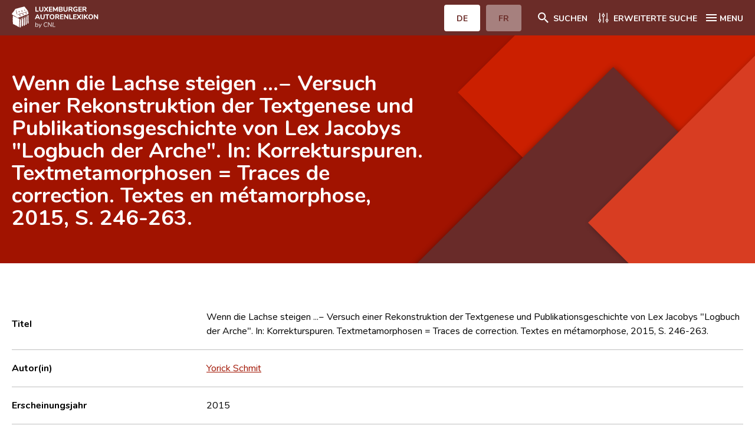

--- FILE ---
content_type: text/html; charset=UTF-8
request_url: https://www.autorenlexikon.lu/page/document/942/9421/1/DEU/index.html
body_size: 27268
content:
                                                                     <!DOCTYPE html>  <!--[if IE 8]>
	<html lang="de" class="ie-8">
<![endif]-->
<!--[if IE 9]>
	<html lang="de" class="ie-9">
<![endif]-->
<!--[if IE 10]>
	<html lang="de" class="ie-10">
<![endif]-->
<!--[if IE 11]>
	<html lang="de" class="ie-11">
<![endif]-->
<!--[if IE]>
	<html lang="de" class="ie">
<![endif]-->
<!--[if !(IE)]>
	<!--><html lang="de" dir="ltr">
<!--<![endif]-->  <head>                                            <meta charset="utf-8">
<meta http-equiv="x-ua-compatible" content="ie=edge">
<meta name="viewport" content="width=device-width, height=device-height, initial-scale=1, minimal-ui">
<meta name="format-detection" content="telephone=no">
<!-- SEO -->
<title>Wenn die Lachse steigen ...‒ Versuch einer Rekonstruktion der Textgenese und Publikationsgeschichte von Lex Jacobys &quot;Logbuch der Arche&quot;. In: Korrekturspuren. Textmetamorphosen = Traces de correction. Textes en métamorphose, 2015, S. 246-263. - Luxemburger Autorenlexikon</title>
<meta name="description" content="Das Centre national de littérature (CNL) stellt das Leben und Werk von Autoren vor, die seit 1815 am literarischen Leben Luxemburgs teilgenommen haben.">
<meta name="keywords" content="Le Centre national de littérature, CNL, Autoren, Literatur, Luxemburg">  <meta property="og:locale" content="tmp_lang">
<meta property="og:site_name" content="Luxemburger Autorenlexikon">
<meta property="og:type" content="website">
<meta property="og:url" content="https://www.autorenlexikon.lu">
<meta property="og:title" content="Luxemburger Autorenlexikon">
<meta property="og:description" content="Das Centre national de littérature (CNL) stellt das Leben und Werk von Autoren vor, die seit 1815 am literarischen Leben Luxemburgs teilgenommen haben.">
<meta property="og:image" content="">
<meta property="og:image:width" content="1200">
<meta property="og:image:height" content="630">
<meta property="og:image:alt" content="/img/seo/opengraph.jpg">
<meta name="twitter:card" content="summary_large_image">
<meta name="twitter:url" content="https://www.autorenlexikon.lu" />
<meta name="twitter:title" content="Luxemburger Autorenlexikon">
<meta name="twitter:description" content="Das Centre national de littérature (CNL) stellt das Leben und Werk von Autoren vor, die seit 1815 am literarischen Leben Luxemburgs teilgenommen haben.">
<link href="#/" rel="canonical">
<link href="#/" rel="home">
<link href="#/" rel="alternate" hreflang="x-default">
<!-- Base -->
<base href="#">
<!-- Homepage -->
<link rel="home" href="#/fr/">
<!-- Favicons -->
<link rel="apple-touch-icon" sizes="180x180" href="/favicon/apple-touch-icon.png">
<link rel="icon" type="image/png" sizes="32x32" href="/favicon/favicon-32x32.png">
<link rel="icon" type="image/png" sizes="16x16" href="/favicon/favicon-16x16.png">
<link rel="manifest" href="/favicon/site.webmanifest">
<link rel="mask-icon" href="/favicon/safari-pinned-tab.svg" color="#a11300">
<meta name="msapplication-TileColor" content="#a11300">
<meta name="theme-color" content="#ffffff">   <!-- FONT AWESOME -->
<link rel="stylesheet" href="/mmpCMS/font-awesome_4.x/css/font-awesome.min.css" type="text/css" media="screen">
<!-- CSS -->
<link rel="stylesheet" href="/css/jquery.typeahead.min.css">
<link rel="stylesheet" type="text/css" href="/css/styles.css">
<link rel="stylesheet" type="text/css" href="/css/print.css" media="print">  </head>
<body id="body" >
	<div class="body__inner overflow-hidden">      <div class="cookies__wrapper sm:flex sm:items-baseline sm:justify-center">
	<p>Wir verwenden essenzielle Cookies, um Ihnen ein besseres Erlebnis auf unserer Website zu gewährleisten. <a href="/online/www/menuFooter/2284/DEU/index.html">Mehr erfahren</a></p>  <button type="button" name="allow__cookies" class="btn btn--filled--reverse allow__cookies close__cookies">OK</button>
</div>
<header class="header">
	<div class="container">
		<div class="header__navbar flex justify-between">
			<div class="header__logo w-1/2 sm:w-1/4">
				<a href="/online/www/menuHeader/home/DEU/index.html" class="flex items-center h-full"><img src="/img/logos/brand-de-neg@3x.svg" alt="CNL | Luxemburger Autorenlexikon"></a>
			</div>
			<div class="header__menus__btn flex items-center">
				<div class="header__langsMenuMob hidden sm:block">
					<ul class="flex">         <li class="active">  <a href="#" class="btn btn--filled--reverse rounded"><span>DE</span></a>  </li>
						<li >  <a href="/page/document/942/9421/1/FRE/index.html" class="btn btn--filled--reverse rounded"><span>FR</span></a>  </li>
					</ul>
				</div>  <div class="header__searchMenu">
					<a href="/online/www/menuHeader/home/DEU/index.html" class="flex items-center"><span class="icon svg icon__search icon-left"><svg xmlns="http://www.w3.org/2000/svg" width="24" height="24" viewBox="0 0 24 24"><path fill="#ffffff" fill-rule="evenodd" d="M15.731 14.204h-.804l-.285-.275A6.591 6.591 0 0016.24 9.62a6.62 6.62 0 10-6.62 6.62c1.64 0 3.147-.6 4.308-1.598l.275.285v.804l5.092 5.083 1.518-1.518-5.083-5.092zm-6.11 0A4.577 4.577 0 015.036 9.62 4.577 4.577 0 019.62 5.037a4.577 4.577 0 014.584 4.583 4.577 4.577 0 01-4.584 4.584z"/></svg></span><span class="hidden sm:block">Suchen</span></a>
				</div>
				<div class="header__detailMenu">
					<a href="/online/www/menuSearch/DEU/index.html" class="flex items-center"><span class="svg icon icon__filter icon-left"><svg xmlns="http://www.w3.org/2000/svg" width="24" height="24" viewBox="0 0 24 24"><g fill="none" fill-rule="evenodd"><path fill="#ffffff" d="M8.135 16.306a2.419 2.419 0 00-1.76-2.325V4.424a.659.659 0 10-1.318 0v9.557a2.414 2.414 0 000 4.65v1.412a.659.659 0 001.318 0V18.63a2.419 2.419 0 001.76-2.325zm-2.419 1.106a1.101 1.101 0 110-2.202 1.101 1.101 0 010 2.202zm14.739-1.106a2.419 2.419 0 00-1.76-2.325V4.424a.659.659 0 10-1.318 0v9.557a2.414 2.414 0 000 4.65v1.412a.659.659 0 001.318 0V18.63a2.419 2.419 0 001.76-2.325zm-2.419 1.106a1.101 1.101 0 110-2.202 1.101 1.101 0 010 2.202zM9.457 8.165a2.419 2.419 0 001.76 2.325v9.557a.659.659 0 101.318 0V10.49a2.414 2.414 0 000-4.65V4.43a.659.659 0 10-1.318 0V5.84a2.419 2.419 0 00-1.76 2.325zm2.419-1.106a1.101 1.101 0 110 2.202 1.101 1.101 0 010-2.202z"/></g></svg></span><span class="hidden sm:block">Erweiterte Suche</span></a>
				</div>
				<div class="header__mainMenu">
					<button class="hamburger hamburger--squeeze icon--flex left" type="button"><span class="hamburger-box icon"><span class="hamburger-inner"></span></span><span class="hidden sm:block">MENU</span></button>
				</div>
			</div>
		</div>
		<nav class="header__menus sm:flex">
			<div class="header__langsMenuMob w-full sm:hidden">
				<ul class="flex">
					<li class="active">  <a href="#" class="btn btn--filled--reverse rounded"><span>DE</span></a>  </li>
					<li >  <a href="/page/document/942/9421/1/FRE/index.html" class="btn btn--filled--reverse rounded"><span>FR</span></a>  </li>
				</ul>   </div>
			<ul class="w-full">   <li>
						<a href="/online/www/menuHeader/home/DEU/index.html"> Home </a>
					</li>    <li>
						<a href="/online/www/menuHeader/8/DEU/index.html"> Autor(inn)en A-Z </a>
					</li>    <li>
						<a href="/online/www/menuSearch/DEU/index.html"> Erweiterte Suche </a>
					</li>    <li>
						<a href="/online/www/menuHeader/1176/DEU/index.html"> Häufige Fragen und Antworten </a>
					</li>    <li>
						<a href="/online/www/menuHeader/5/DEU/index.html"> CNL </a>
					</li>    <li>
						<a href="/online/www/menuHeader/6/DEU/index.html"> Forschungsgruppe </a>
					</li>    <li>
						<a href="/online/www/menuHeader/7/DEU/index.html"> Kontakt </a>
					</li>   </ul>
		</nav>
	</div>
</header>             <main class="webpage artworks artworks__details">
		<div class="webpage__intro flex flex-col justify-center">
			<div class="container">
				<div class="-mx-8">
					<div class="webpage__intro__content w-full sm:w-10/12 md:w-9/12 lg:w-7/12 px-8">
						<h1 class="artwork__title">Wenn die Lachse steigen ...‒ Versuch einer Rekonstruktion der Textgenese und Publikationsgeschichte von Lex Jacobys &quot;Logbuch der Arche&quot;. In: Korrekturspuren. Textmetamorphosen = Traces de correction. Textes en métamorphose, 2015, S. 246-263.</h1>  </div>
				</div>
			</div>
		</div>
		<div class="container">
			<div class="sm:flex -mx-8">
				<div class="webpage__content w-full px-8">
					<section id="section-infos" class="section section__infos">
						<h2 class="hidden h3">Infos</h2>
						<ul class="section__content listType--1">
							<li class="item sm:flex sm:items-center border-b border-border">
								<div class="item__inner w-full sm:w-1/2 md:w-1/4">
									<strong>Titel</strong>
								</div>
								<div class="item__inner w-full sm:w-1/2 md:w-3/4">
									<span>Wenn die Lachse steigen ...‒ Versuch einer Rekonstruktion der Textgenese und Publikationsgeschichte von Lex Jacobys &quot;Logbuch der Arche&quot;. In: Korrekturspuren. Textmetamorphosen = Traces de correction. Textes en métamorphose, 2015, S. 246-263.</span>
								</div>
							</li>        <li class="item sm:flex sm:items-center border-b border-border">
									<div class="item__inner w-full sm:w-1/2 md:w-1/4">
										<strong>Autor(in)</strong>
									</div>
									<div class="item__inner w-full sm:w-1/2 md:w-3/4">      <a href="/page/author/707/7075/DEU/index.html"> <span>Yorick Schmit</span> </a><br>     </div>
							</li>                <li class="item sm:flex sm:items-center border-b border-border">
								<div class="item__inner w-full sm:w-1/2 md:w-1/4">
									<strong>Erscheinungsjahr</strong>
								</div>
								<div class="item__inner w-full sm:w-1/2 md:w-3/4">
									<span>2015</span>
								</div>
							</li>           <li class="item sm:flex sm:items-center border-b border-border">
								<div class="item__inner w-full sm:w-1/2 md:w-1/4">
									<strong>Genres</strong>
								</div>
								<div class="item__inner w-full sm:w-1/2 md:w-3/4">      <ul>   <li>  <a href="/page/genre/028/28/DEU/index.html"> Sonstiges </a> &nbsp;>&nbsp;  <a href="/page/genre/042/42/DEU/index.html"> Rezension, Autorenportrait, Interview </a> </li>  </ul>   </div>
							</li>      </ul>
					</section>                                              <section id="section-related" class="section section__documents">
								<div class="section__head border-b">
									<h2 class="h3">Verwandte Dokumente</h2>
									<div class="thead hidden sm:flex">
										<button id="related-type" type="button" data-column="type" data-sort="asc" class="sm:flex items-center w-full sm:w-1/4"><span>Typ</span><span class="svg icon icon__sort icon-right"><svg xmlns="http://www.w3.org/2000/svg" width="24" height="24" viewBox="0 0 24 24"><path fill="#A11300" fill-rule="evenodd" d="M9.992 14.01V8c0-.55-.45-1-1-1s-1 .45-1 1v6.01h-1.79c-.45 0-.67.54-.35.85l2.79 2.78c.2.19.51.19.71 0l2.79-2.78c.32-.31.09-.85-.35-.85h-1.8zm2.218-3.238H14v6.01c0 .55.45 1 1 1s1-.45 1-1v-6.01h1.79c.45 0 .67-.54.35-.85l-2.79-2.78a.513.513 0 00-.71 0l-2.79 2.78a.5.5 0 00.36.85z"></path></svg></span></button>
										<button type="button" class="sm:flex items-center w-full sm:w-1/5"><span>Autor(in)</span></button>
										<button id="related-title" type="button" data-column="title" data-sort="asc" class="sm:flex items-center w-full"><span>Titel</span><span class="svg icon icon__sort icon-right"><svg xmlns="http://www.w3.org/2000/svg" width="24" height="24" viewBox="0 0 24 24"><path fill="#A11300" fill-rule="evenodd" d="M9.992 14.01V8c0-.55-.45-1-1-1s-1 .45-1 1v6.01h-1.79c-.45 0-.67.54-.35.85l2.79 2.78c.2.19.51.19.71 0l2.79-2.78c.32-.31.09-.85-.35-.85h-1.8zm2.218-3.238H14v6.01c0 .55.45 1 1 1s1-.45 1-1v-6.01h1.79c.45 0 .67-.54.35-.85l-2.79-2.78a.513.513 0 00-.71 0l-2.79 2.78a.5.5 0 00.36.85z"></path></svg></span></button>
										<button id="related-year" type="button" data-column="year" data-sort="asc" class="sm:flex items-center w-full sm:w-1/5"><span>Jahr</span><span class="svg icon icon__sort icon-right"><svg xmlns="http://www.w3.org/2000/svg" width="24" height="24" viewBox="0 0 24 24"><path fill="#A11300" fill-rule="evenodd" d="M9.992 14.01V8c0-.55-.45-1-1-1s-1 .45-1 1v6.01h-1.79c-.45 0-.67.54-.35.85l2.79 2.78c.2.19.51.19.71 0l2.79-2.78c.32-.31.09-.85-.35-.85h-1.8zm2.218-3.238H14v6.01c0 .55.45 1 1 1s1-.45 1-1v-6.01h1.79c.45 0 .67-.54.35-.85l-2.79-2.78a.513.513 0 00-.71 0l-2.79 2.78a.5.5 0 00.36.85z"></path></svg></span></button>
									</div>
								</div>
								<ul class="section__content evenodd">   <li class="item sm:flex sm:items-center border-b sm:border-border">
							<div class="item__inner w-full sm:w-1/4">
								<strong class="block w-full sm:hidden">Typ</strong>
								<div class="redactor body list">
									<ul class="categories">
										<li>Besprochenes Werk</li>
									</ul>
								</div>
							</div>
							<div class="item__inner w-full sm:w-1/5">
								<strong class="block w-full sm:hidden">Autor</strong>     <a href="/page/author/481/4815/DEU/index.html"><span>Lex Jacoby [Autor]</span></a>   </div>
							<div class="item__inner w-full">
								<strong class="block w-full sm:hidden">Titel</strong>
								<div class="redactor body list">
									<a href="/page/document/401/4012/1/DEU/index.html">Logbuch der Arche. Roman</a>
								</div>
							</div>
							<div class="item__inner w-full sm:w-1/5">
								<strong class="block w-full sm:hidden">Jahr</strong>
								<div class="redactor body list">
									<p>1988</p>
								</div>
							</div>
						</li>   <li class="item sm:flex sm:items-center border-b sm:border-border">
							<div class="item__inner w-full sm:w-1/4">
								<strong class="block w-full sm:hidden">Typ</strong>
								<div class="redactor body list">
									<ul class="categories">
										<li>Sammelband</li>
									</ul>
								</div>
							</div>
							<div class="item__inner w-full sm:w-1/5">
								<strong class="block w-full sm:hidden">Autor</strong>     <span>Claude D. Conter [Herausgeber / Redakteur]</span>   </div>
							<div class="item__inner w-full">
								<strong class="block w-full sm:hidden">Titel</strong>
								<div class="redactor body list">
									<a href="/page/document/940/9404/1/DEU/index.html">Korrekturspuren. Textmetamorphosen = Traces de correction. Textes en métamorphose [Ausstellungskatalog - Catalogue d'exposition]</a>
								</div>
							</div>
							<div class="item__inner w-full sm:w-1/5">
								<strong class="block w-full sm:hidden">Jahr</strong>
								<div class="redactor body list">
									<p>2015</p>
								</div>
							</div>
						</li>   </ul>
					</section>
					<script>
						document.addEventListener("DOMContentLoaded", function(event) {
							$("#related-type,#related-title,#related-year").on("click", function(){
								$(this).data("sort") == 'asc' ? $(this).data("sort","desc") : $(this).data("sort","asc");
								$('#section-related ul').html('<li class="item sm:flex sm:items-center border-b border-darkgray sm:border-border"><img src="/img/ajax-loader.gif" style="height:32px;width:32px;margin: 0 auto;"></li>');
								$('#section-related ul').load('/mmp/ajax.relatedTable/DEU/1?document=9421&column='+ $(this).data("column") + '&sort=' + $(this).data("sort"));
							});
						});
					</script>       </div>
			</div>
		</div>
	</main>    <script type="text/javascript">
	$(function() {
		$(".iconBookmark").click(function(event) {
			event.stopPropagation();
			
			theId = $(this).attr('data-document');
			theOperation = 0;
			if ($(this).children().hasClass("fa-bookmark")) {
				$(this).children().removeClass("fa-bookmark").addClass("fa-bookmark-o");
				$(this).children().attr("data-original-title", "Lesezeichen setzen").tooltip('show');
				$(this).attr("title", "Lesezeichen setzen");
				theOperation = 0;
			} else {
				$(this).children().removeClass("fa-bookmark-o").addClass("fa-bookmark");
				$(this).children().attr("data-original-title", "Lesezeichen löschen").tooltip('show');
				$(this).attr("title", "Lesezeichen löschen");
				theOperation = 1;
			}
			
			$.ajax({
				url: "/mmp/cnlAccount.setBookmark/DEU/1",
				type: "post",
				dataType: "text",
				async: false,
				data: {
					"type": "document",
					"id": theId,
					"operation": theOperation
				},
				success: function(response, textStatus, jqXHR) {
					console.log('success: '+ textStatus, response);
					if (response == '1' || response == '0') {
						if (response == '1') {
							alert("Lesezeichen wurde erzeugt");
						} else {
							alert("Lesezeichen wurde gelöscht");
						}
					} else {
						alert("Bookmark problem: unexpected response: " + response);
					}
				},
				error: function(jqXHR, textStatus, errorThrown) {
					console.log('error(s): '+ textStatus, errorThrown);
					alert("Bookmark problem: " + textStatus + ' ' + errorThrown);
				}
			});
		});
	});
</script>   <footer class="footer">
	<div class="container">
		<div class="sm:flex sm:flex-wrap">
			<div class="footer__brand px-8 py-2 w-full sm:w-1/2 md:w-3/12">
				<a href="/online/www/menuHeader/home/DEU/index.html"><img src="/img/logos/brand-de@3x.svg" alt="CNL | Luxemburger Autorenlexikon"></a>
			</div>
			<div class="footer__contactInfos px-8 w-full sm:w-1/2 md:w-3/12">
				<div class="wrapper tel">
					<span>T : </span>
					<a href="tel:+3523269551">
						<span>(+352) 326955-1</span>
					</a>
				</div>
				<div class="wrapper fax">
					<span>F : </span>
					<span>(+352) 327090</span>
				</div>
				<div class="wrapper mail">
					<span>M : </span>
					<a href="mailto:autorenlexikon@cnl.etat.lu">
						<span>autorenlexikon@cnl.etat.lu</span>
					</a>
				</div>
			</div>
			<div class="footer__newsletter px-8 w-full md:w-1/2">
				<h4>Newsletter</h4>
				<form method="post" id="newsletterForm" class="mt-4 flex items-center" onsubmit="subscribeNewsletter();return false;">
					<input type="email" name="email" id="email" placeholder="Geben Sie Ihre Mail ein" class="rounded-tl rouned-bl">
					<input type="submit" name="submit" value="Abonnieren" class="btn btn--filled rounded-tr rounded-br">
				</form>
			</div>
		</div>
		<div class="sm:flex">
			<nav class="footer__legalMenu w-full px-8">
				<ul class="sm:flex">  <li>
							<a href="/online/www/menuFooter/106/DEU/index.html"> Impressum </a>
						</li>  <li>
							<a href="/online/www/menuFooter/2284/DEU/index.html"> Datenschutzhinweise </a>
						</li>  </ul>
			</nav>
		</div>
	</div>
</footer>  </div>   <script src="/js/jquery/jquery-3.5.1.min.js"></script>
<script src="/js/js-cookies/js-cookies.min.js"></script>
<script src="/js/what-input/what-input.min.js"></script>
<script src="/js/jquery/jquery.details.min.js"></script>
<script src="/js/slick/slick.min.js"></script>
<script src="/js/nice-select/nice-select.min.js"></script>
<script src="/js/typeahead/jquery.typeahead.min.js"></script>
<!-- JS scripts -->
<script type="text/javascript">
 $(document).ready(function() {
 Cookies.get("cookies");
 function e() {
 $(".cookies__wrapper").removeClass("active")
 }
 "false" !== Cookies.get("cookiesAlert") ? $(".cookies__wrapper").addClass("active") : e(),
 $(".close__cookies").on("click", function() {
 e(), Cookies.set("cookiesAlert", "false", {
 expires: 30
 })
 }),
 $(".decline__cookies").on("click", function() {
 Cookies.set("cookies", "decline", {
 expires: 30
 })
 }),
 $(".allow__cookies").on("click", function() {
 Cookies.set("cookies", "allow", {
 expires: 30
 })
 })
 }),
 $(document).ready(function() {
 $("body img").on("contextmenu", function(e) {
 return e.preventDefault(), !1
 }),
 $("body img").on("mousedown", function(e) {
 e.preventDefault()
 })
 }),
 $(document).ready(function() {
 $(".hamburger").on("click", function() {
 $("body").removeClass("btnMenu--open"),
 $(".btnMenuWrapper .btn--menu").removeClass("is-active"),
 $("body").toggleClass("menu--open"),
 $(this).toggleClass("is-active")
 }),
 $(".btnMenuWrapper .btn--menu").on("click", function() {
 $("body").toggleClass("btnMenu--open"),
 $(this).toggleClass("is-active")
 }),
 $(".webpage__menu li a").on("click", function() {
 $("body").removeClass("btnMenu--open"),
 $(".btnMenuWrapper .btn--menu").removeClass("is-active")
 })
 }),
 $(document).on("scroll resize orientationchange", function() {
 function e(e, n, t) {
 n < e ? $("body").addClass(t) : ($("body").removeClass(t + " btnMenu--open"),
 $(".btnMenuWrapper .btn--menu").removeClass("is-active"))
 }
 var n = $(this).scrollTop(),
 t = $(".header").outerHeight();
 e(n, t, "sticky--header"),
 0 < $(".btnMenuWrapper").length && e(n, $(".btnMenuWrapper").offset().top + $(".btnMenuWrapper").height() - t, "sticky--btnMenuWrapper")
 }),
 $(document).ready(function() {
			if($("main.authors__details").length){
				$("section").each(function(){
					var item = document.createElement("li");
					var link = document.createElement("a");
					link.href = "#" + $(this).attr("id");
					link.innerHTML = $(this).find("h2").text();
					item.appendChild(link);
					$('#sections').append(item);
				});
			}
 function e(n) {
 $('a[href^="#"]').click(function() {
 var e = $(this).attr("href");
 return $("html, body").animate({
 scrollTop: $(e).offset().top - n
 }, "slow"), !1
 })
 }
 640 < $(window).width() ? e(80) : e(122)
 }),
 $(document).ready(function() {
 $("details").on("click", function() {
 $(this).attr("open") ? $(this).parents("details").removeAttr("open") : ($("details").removeAttr("open"),
 $(this).attr("open"))
 }),
 $("html").addClass($.fn.details.support ? "details" : "no-details"),
 $("details").details()
 }),
 $(document).ready(function() {
 $("select").niceSelect()
 }),
 $(document).ready(function() {
 var e = $(".slider__gallery");
 if (0 < e.length) {
 var n = {
 slidesToShow: 2,
 centerMode: !1,
 infinite: !0,
 speed: 1e3,
 variableWidth: !0,
 arrows: !0,
					dots: !0,
					focusOnSelect: !0,
 appendArrows: $(".slider__gallery + .slider__nav"),
 appendDots: $(".slider__gallery + .slider__nav"),
 responsive: [{
 breakpoint: 640,
 settings: {
 slidesToShow: 1
 }
 }]
 };
 e.slick(n);
 /*e[0].slick.slideCount <= 3 && (n.slidesToShow = 1, n.centerMode = !1, n.focusOnSelect = 0);
 e.slick("slickSetOption", n);*/
 }
 var t = $(".slider__authors");
 if (0 < t.length) {
 t.slick({
 slidesToShow: 6,
 speed: 1e3,
 arrows: !0,
 responsive: [{
 breakpoint: 1024,
 settings: {
 slidesToShow: 4
 }
 }, {
 breakpoint: 640,
 settings: {
 slidesToShow: 2
 }
 }]
 })
			}
			$('#section-gallery .slick-slide').on('click', function (e){ 
				let slideClicked = $(e.currentTarget).attr("data-slick-index"); 
			});
 }),
 $(document).ready(function() {
 function e(s) {
 return function(e, n) {
 var t;
 t = [],
 substrRegex = new RegExp(e, "i"),
 $.each(s, function(e, n) {
 substrRegex.test(n) && t.push(n)
 }),
 n(t)
 }
			};
			$.typeahead({
				input:'.typeahead.locality',
				minLength: 3,
				dynamic: true,
				delay: 500,
				maxItem: 10,
				accent:true,
				emptyTemplate: "Keine passenden Ergebnisse gefunden",
				template: function(query, item){
					return '<div class="tt-suggestion tt-selectable">{{name}}</div>'
				},
				cancelButton: false,
				group: {
					template: '<div class="flex items-center"><h3 class="mr-8">{{group}}</h3></div>'
				},
				maxItemPerGroup: 5,
				source: { Ortschaft: {
						display:"name",
						ajax:{
							url: "/mmp/ajax.locations/DEU/1",
							data: {
								query: "{{query}}"
							},
							path: ''
						}
					}, Land: {
						display:"name",
						ajax:{
							url: "/mmp/ajax.countries/DEU/1",
							data: {
								query: "{{query}}"
							},
							path: ''
						}
					}
				},
				callback: {
					onSearch: function(node,query){
						$("#search_location").val('');
						$("#search_location_type").val('');
					},
					onClick: function (node, a, item, event){
						$("#search_location").val(item.id);
						$("#search_location_type").val(item.type);
					},
					onCancel: function (node,event){
						$("#search_location").val('');
						$("#search_location_type").val('');
					}
				}
			});
			$.typeahead({
				input:'.typeahead.search',
				minLength: 3,
				dynamic: true,
				delay: 500,
				maxItem: 9,
				cancelButton: false,
				accent:true,
				group: {
					template: '<div class="flex items-center"><h3 class="mr-8">{{group}}</h3></div>'
				},
				maxItemPerGroup: 3,
				source: {
					'Autor(inn)en': {
						display:"name",
						template: '<div class="tt-suggestion tt-selectable">{{name}}</div>',
						ajax:{
							url: "/mmp/ajax.authors/DEU/1",
							data: {
								query: "{{query}}"
							},
							path: ''
						}
					},
					'Dokumente': {
						display:"title",
						template: '<div class="tt-suggestion tt-selectable">{{title}}</div>',
						ajax:{
							url: "/mmp/ajax.documents/DEU/1",
							data: {
								query: "{{query}}"
							},
							path: ''
						}
					},
					'Auszeichnungen': {
						display:"award",
						template: '<div class="tt-suggestion tt-selectable">{{award}}</div>',
						ajax:{
							url: "/mmp/ajax.awards/DEU/1",
							data: {
								query: "{{query}}"
							},
							path: ''
						}
					}
				},
				callback: {
				}
			})
			$.typeahead({
				input:'.typeahead.document',
				minLength: 3,
				dynamic: true,
				delay: 500,
				maxItem: 3,
				cancelButton: false,
				source: {
					'Dokumente': {
						display:"title",
						template: '<div class="tt-suggestion tt-selectable">{{title}}</div>',
						ajax:{
							url: "/mmp/ajax.documents/DEU/1",
							data: {
								query: "{{query}}"
							},
							path: ''
						}
					}
				},
				callback: {
				}
			})
			$.typeahead({
				input:'.typeahead.author',
				minLength: 3,
				dynamic: true,
				delay: 500,
				maxItem: 3,
				cancelButton: false,
				source: {
					'Autor(inn)en': {
						display:"name",
						template: '<div class="tt-suggestion tt-selectable">{{name}}</div>',
						ajax:{
							url: "/mmp/ajax.authors/DEU/1",
							data: {
								query: "{{query}}"
							},
							path: ''
						}
					}
				},
				callback: {
				}
			})
 });
		$(document).ready(function(){
			var today = new Date();
			today = String(today.getDate()).padStart(2, '0') + '.' + String(today.getMonth() + 1).padStart(2, '0') + '.' + today.getFullYear();
			$('#dateToday').html(today);
			$('#currentURL').html(window.location.protocol + '//' + window.location.host);
			$('input[name=search_category]').change(function(){
				let section = $(this).val();
				$('section.section').each(function(){
					(section == '') ? $(this).show() : $(this).hide();$('section.section__'+section).show();
				})
			});
		});
		function subscribeNewsletter(){
		let email = $("#email").val();
		$.ajax({
			type: "get",
			url: "/mmp/cnlAccount.setNewsletter/DEU/1?email=" + email,
			success: function (data, textStatus, jqXHR) {
				if (data == '0') {
					alert("Sie haben den Newsletter abonniert." + data);
				}else if (data == '1'){
					alert("Sie sind den Newsletter bereits abonniert.");
				}else{
					alert("Eine gültige E-Mail-Adresse ist erforderlich.");
				}
			},
			error: function (jqXHR, textStatus, errorThrown) {
				alert("Request failed: " + textStatus);
			}
		});
	}
</script> </body>
</html>